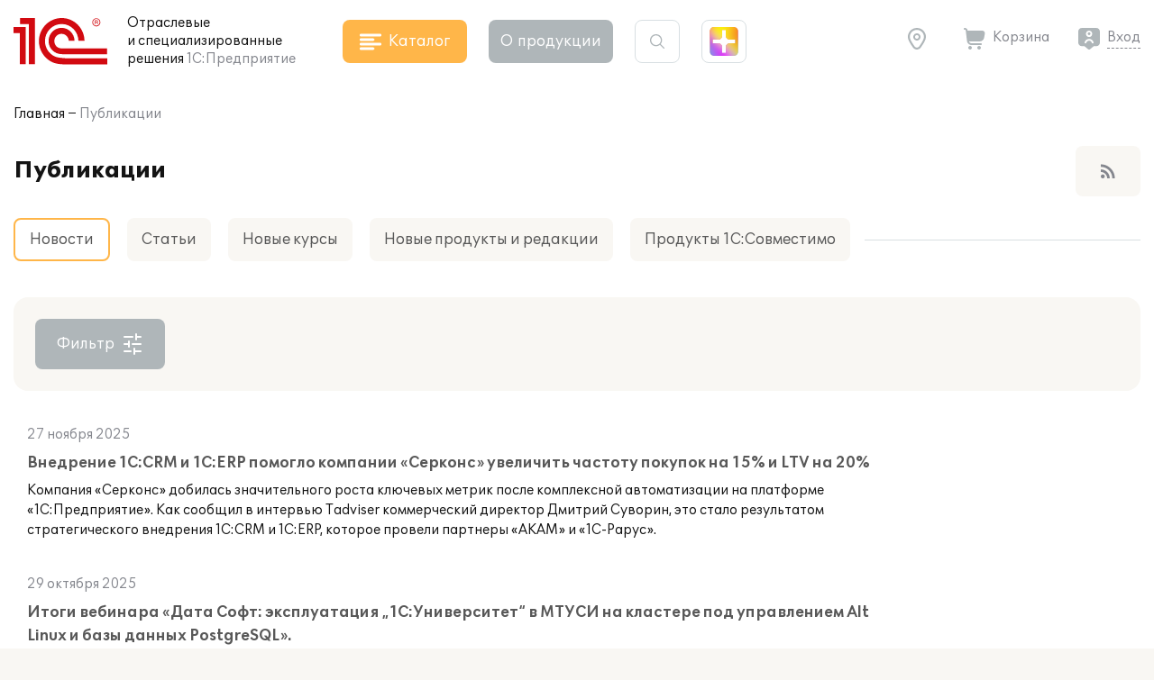

--- FILE ---
content_type: image/svg+xml
request_url: https://solutions.1c.ru/local/templates/sol23/build/img/shine/shine_2.svg
body_size: 796
content:
<svg width="350" height="355" viewBox="0 0 350 355" fill="none" xmlns="http://www.w3.org/2000/svg">
<mask id="shine_2_mask" style="mask-type:alpha" maskUnits="userSpaceOnUse" x="0" y="0" width="350" height="355">
<path d="M295.958 0H54.0417C24.1993 0 0 24.1953 0 54.0328V300.967C0 330.805 24.1993 355 54.0417 355H295.958C325.801 355 350 330.805 350 300.967V54.0328C350 24.1953 325.801 0 295.958 0ZM314.108 199.383H242.323C218.124 199.383 197.483 219.537 197.458 243.732V317.64H152.593V243.732C152.593 219.537 131.927 199.484 107.728 199.459L35.9431 199.383V155.058H107.728C131.927 155.058 152.567 134.879 152.593 110.683L152.669 36.8013H197.458V110.683C197.458 134.879 218.124 155.033 242.323 155.033L314.108 155.109V199.383Z" fill="#D9D9D9"/>
</mask>
<g mask="url(#shine_2_mask)" filter="url(#shine_2_filter)">
<rect x="-204.698" y="-452.698" width="741.328" height="741.328" transform="rotate(45 -204.698 -452.698)" fill="url(#paint0_shine_2)"/>
<rect x="721.302" y="-149.698" width="561.443" height="561.443" transform="rotate(45 721.302 -149.698)" fill="url(#paint1_shine_2)"/>
<rect x="544.395" y="-491" width="764.234" height="764.234" transform="rotate(45 544.395 -491)" fill="url(#paint2_shine_2)"/>
<rect x="-138.116" y="-59" width="624.918" height="624.918" transform="rotate(45 -138.116 -59)" fill="url(#paint3_shine_2)"/>
</g>
<defs>
<radialGradient id="paint0_shine_2" cx="0" cy="0" r="1" gradientUnits="userSpaceOnUse" gradientTransform="translate(165.966 -82.0339) rotate(90) scale(370.664)">
<stop stop-color="#FF0000"/>
<stop offset="1" stop-color="#FAFF0D"/>
</radialGradient>
<radialGradient id="paint1_shine_2" cx="0" cy="0" r="1" gradientUnits="userSpaceOnUse" gradientTransform="translate(1002.02 131.024) rotate(90) scale(280.721)">
<stop stop-color="#FF0000"/>
<stop offset="1" stop-color="#FAFF0D"/>
</radialGradient>
<radialGradient id="paint2_shine_2" cx="0" cy="0" r="1" gradientUnits="userSpaceOnUse" gradientTransform="translate(926.513 -108.883) rotate(90) scale(382.117)">
<stop stop-color="#FF0000"/>
<stop offset="1" stop-color="#FAFF0D"/>
</radialGradient>
<radialGradient id="paint3_shine_2" cx="0" cy="0" r="1" gradientUnits="userSpaceOnUse" gradientTransform="translate(174.343 253.459) rotate(90) scale(312.459)">
<stop stop-color="#00FFE0"/>
<stop offset="1" stop-color="#EC0DFF"/>
</radialGradient>
</defs>
<defs>
    <filter id="shine_2_filter" x="0" y="0" xmlns="http://www.w3.org/2000/svg">
      <feGaussianBlur in="SourceGraphic" stdDeviation="55" />
    </filter>
  </defs>
</svg>


--- FILE ---
content_type: application/javascript
request_url: https://solutions.1c.ru/local/templates/sol23/build/js/chunks/pagination.2127ccaeb7e433139a55.js
body_size: 853
content:
"use strict";(self.webpackChunksol=self.webpackChunksol||[]).push([[922],{1497:function(e,t,n){function r(e,t){(null==t||t>e.length)&&(t=e.length);for(var n=0,r=new Array(t);n<t;n++)r[n]=e[n];return r}function o(){var e,t=function(e,t){var n="undefined"!=typeof Symbol&&e[Symbol.iterator]||e["@@iterator"];if(!n){if(Array.isArray(e)||(n=function(e,t){if(e){if("string"==typeof e)return r(e,t);var n=Object.prototype.toString.call(e).slice(8,-1);return"Object"===n&&e.constructor&&(n=e.constructor.name),"Map"===n||"Set"===n?Array.from(e):"Arguments"===n||/^(?:Ui|I)nt(?:8|16|32)(?:Clamped)?Array$/.test(n)?r(e,t):void 0}}(e))||t&&e&&"number"==typeof e.length){n&&(e=n);var o=0,a=function(){};return{s:a,n:function(){return o>=e.length?{done:!0}:{done:!1,value:e[o++]}},e:function(e){throw e},f:a}}throw new TypeError("Invalid attempt to iterate non-iterable instance.\nIn order to be iterable, non-array objects must have a [Symbol.iterator]() method.")}var u,i=!0,l=!1;return{s:function(){n=n.call(e)},n:function(){var e=n.next();return i=e.done,e},e:function(e){l=!0,u=e},f:function(){try{i||null==n.return||n.return()}finally{if(l)throw u}}}}(document.querySelectorAll(".pagination"));try{var n=function(){var t=e.value.querySelector(".input_pagination");if(null!==t){var n=Number(t.getAttribute("min")),r=Number(t.getAttribute("max")),o=/\d/;t.addEventListener("keypress",(function(e){var a=String.fromCharCode(e.keyCode);if(o.test(a)){var u=t.value+a,i=Number(u);(i<n||i>r)&&e.preventDefault()}else e.preventDefault()})),t.addEventListener("keypress",(function(e){""!==t.value&&"Enter"===event.key&&(e.preventDefault(),window.location.href=t.getAttribute("data-path").replace("###",t.value))}))}};for(t.s();!(e=t.n()).done;)n()}catch(e){t.e(e)}finally{t.f()}}n.r(t),n.d(t,{default:function(){return o}})}}]);

--- FILE ---
content_type: application/javascript
request_url: https://solutions.1c.ru/local/templates/sol23/build/js/chunks/page-search.ccae0566fc57fe8a970c.js
body_size: 348
content:
"use strict";(self.webpackChunksol=self.webpackChunksol||[]).push([[9960],{7260:function(e,n,t){function r(){document.querySelector(".page_search"),c(),document.addEventListener("contentarea.updated",(function(e){c()}))}function c(){Promise.resolve().then(t.bind(t,7494)).then((function(e){var n=document.querySelector(".page_search");e.InitShowMore(n,n.querySelector(".search_section_wrapper"),".search_item")}))}t.r(n),t.d(n,{default:function(){return r}})}}]);

--- FILE ---
content_type: application/javascript
request_url: https://solutions.1c.ru/local/templates/sol23/build/js/chunks/spoiler-toggle.aa8c7e5df2ca6ae25218.js
body_size: 750
content:
"use strict";(self.webpackChunksol=self.webpackChunksol||[]).push([[2885],{7:function(t,n,r){function e(t,n){var r="undefined"!=typeof Symbol&&t[Symbol.iterator]||t["@@iterator"];if(!r){if(Array.isArray(t)||(r=function(t,n){if(t){if("string"==typeof t)return o(t,n);var r=Object.prototype.toString.call(t).slice(8,-1);return"Object"===r&&t.constructor&&(r=t.constructor.name),"Map"===r||"Set"===r?Array.from(t):"Arguments"===r||/^(?:Ui|I)nt(?:8|16|32)(?:Clamped)?Array$/.test(r)?o(t,n):void 0}}(t))||n&&t&&"number"==typeof t.length){r&&(t=r);var e=0,a=function(){};return{s:a,n:function(){return e>=t.length?{done:!0}:{done:!1,value:t[e++]}},e:function(t){throw t},f:a}}throw new TypeError("Invalid attempt to iterate non-iterable instance.\nIn order to be iterable, non-array objects must have a [Symbol.iterator]() method.")}var i,l=!0,c=!1;return{s:function(){r=r.call(t)},n:function(){var t=r.next();return l=t.done,t},e:function(t){c=!0,i=t},f:function(){try{l||null==r.return||r.return()}finally{if(c)throw i}}}}function o(t,n){(null==n||n>t.length)&&(n=t.length);for(var r=0,e=new Array(n);r<n;r++)e[r]=t[r];return e}function a(){var t,n=e(document.querySelectorAll(".toggler"));try{var r=function(){var n=t.value;if(n.classList&&n.classList.contains("_inited"))return"continue";n.classList.add("_inited"),n.onclick=function(){var t,r=e(document.querySelectorAll(n.dataset.toggle));try{for(r.s();!(t=r.n()).done;){var o=t.value;o.classList.contains("dn")?o.classList.remove("dn"):o.classList.add("dn")}}catch(t){r.e(t)}finally{r.f()}}};for(n.s();!(t=n.n()).done;)r()}catch(t){n.e(t)}finally{n.f()}}r.r(n),r.d(n,{default:function(){return a}})}}]);

--- FILE ---
content_type: application/javascript
request_url: https://solutions.1c.ru/local/templates/sol23/build/js/chunks/user-message.0aa34e4b3e714f301496.js
body_size: 405
content:
"use strict";(self.webpackChunksol=self.webpackChunksol||[]).push([[8863],{424:function(e,n,t){function o(){var e=document.querySelector(".user_message__btn");null!==e&&(e.onclick=function(){var n=document.getElementById("modalMessageToAdmin");null===n?fetch("/ajax/moderator/message_to_admin.php",{method:"POST",headers:{"Content-Type":"application/x-www-form-urlencoded"}}).then((function(e){return e.text()})).then((function(o){var d=document.createElement("div");d.innerHTML=o.trim(),document.body.appendChild(d.firstChild),n=document.getElementById("modalMessageToAdmin"),e.setAttribute("data-modal","modalMessageToAdmin"),Promise.all([t.e(9270),t.e(416),t.e(6680)]).then(t.bind(t,4344)).then((function(e){e.default()})),setTimeout((function(){t.e(6582).then(t.bind(t,4369)).then((function(e){e.CreateModal(n)}))}),100)})):t.e(6582).then(t.bind(t,4369)).then((function(e){e.CreateModal(n)}))})}t.r(n),t.d(n,{default:function(){return o}})}}]);